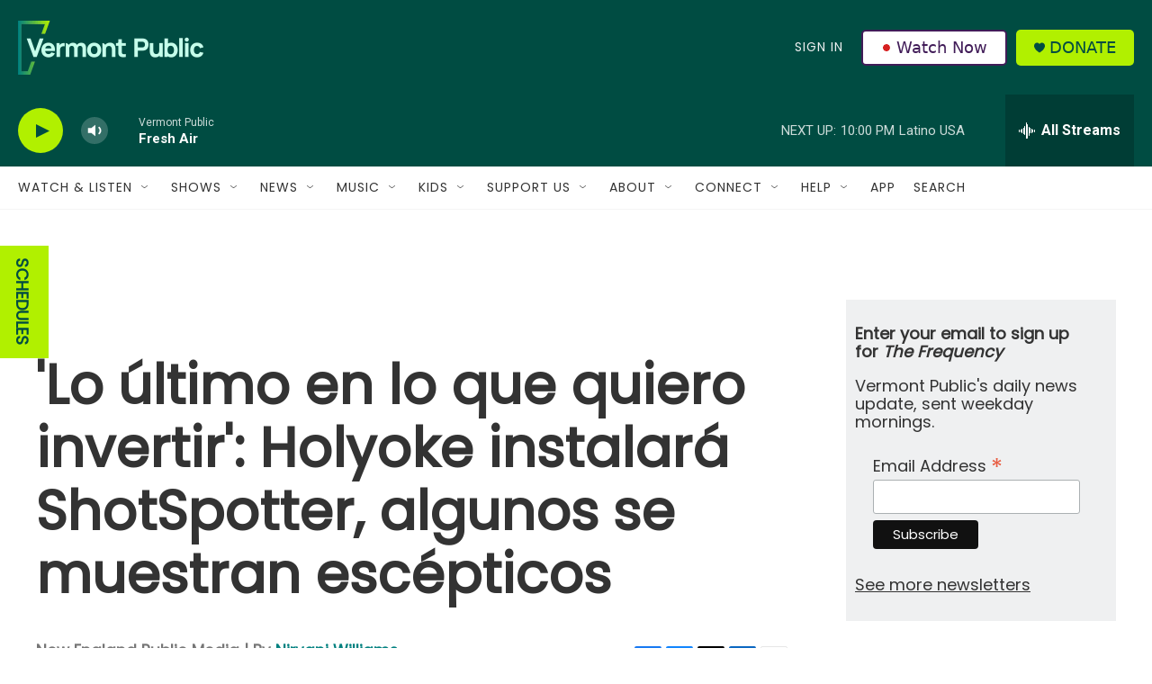

--- FILE ---
content_type: text/html; charset=utf-8
request_url: https://www.google.com/recaptcha/api2/aframe
body_size: 267
content:
<!DOCTYPE HTML><html><head><meta http-equiv="content-type" content="text/html; charset=UTF-8"></head><body><script nonce="UaMZP3_9rqB1an-OobGsWw">/** Anti-fraud and anti-abuse applications only. See google.com/recaptcha */ try{var clients={'sodar':'https://pagead2.googlesyndication.com/pagead/sodar?'};window.addEventListener("message",function(a){try{if(a.source===window.parent){var b=JSON.parse(a.data);var c=clients[b['id']];if(c){var d=document.createElement('img');d.src=c+b['params']+'&rc='+(localStorage.getItem("rc::a")?sessionStorage.getItem("rc::b"):"");window.document.body.appendChild(d);sessionStorage.setItem("rc::e",parseInt(sessionStorage.getItem("rc::e")||0)+1);localStorage.setItem("rc::h",'1768961030522');}}}catch(b){}});window.parent.postMessage("_grecaptcha_ready", "*");}catch(b){}</script></body></html>